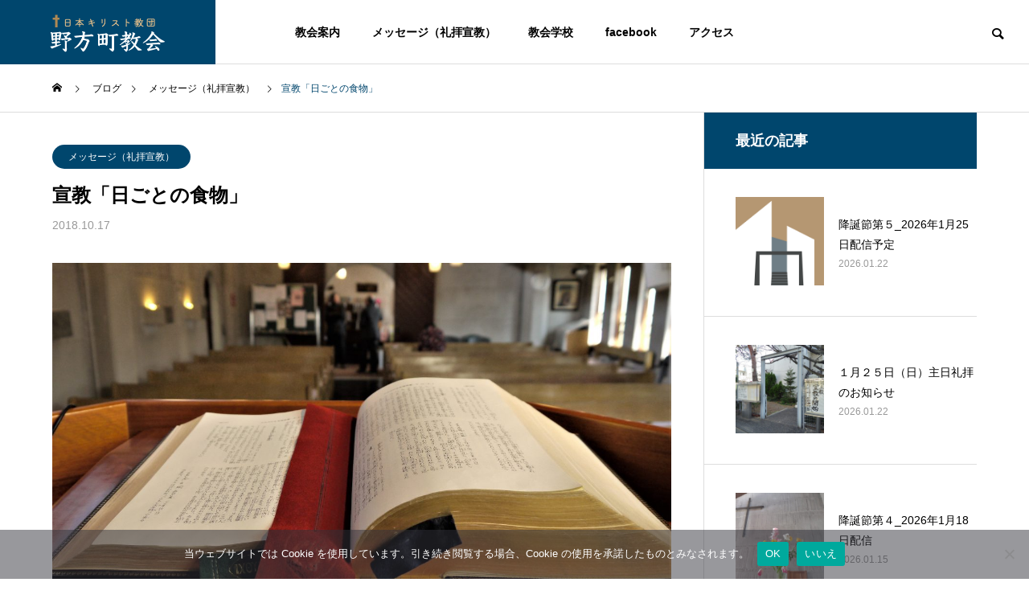

--- FILE ---
content_type: text/html; charset=UTF-8
request_url: https://nogatamachi.com/senkyohigotonoshokumotsu/
body_size: 19430
content:
<!DOCTYPE html>
<html class="pc" lang="ja">
<head prefix="og: https://ogp.me/ns# fb: https://ogp.me/ns/fb#">
<meta charset="UTF-8">
<!--[if IE]><meta http-equiv="X-UA-Compatible" content="IE=edge"><![endif]-->
<meta name="viewport" content="width=device-width">
<title>宣教「日ごとの食物」 | 日本基督教団　野方町教会</title>
<meta name="description" content="ヤコブの手紙1.16~18 (2018.10.14)現在わたしたちは「主の祈り」について一節ずつ学んでいて、今日はその第４番目、すなわちパンについての祈りに入ります。">
<link rel="pingback" href="https://nogatamachi.com/xmlrpc.php">
<meta name='robots' content='max-image-preview:large' />
<meta property="og:type" content="article">
<meta property="og:url" content="https://nogatamachi.com/senkyohigotonoshokumotsu/">
<meta property="og:title" content="宣教「日ごとの食物」 &#8211; 日本基督教団　野方町教会">
<meta property="og:description" content="ヤコブの手紙1.16~18 (2018.10.14)現在わたしたちは「主の祈り」について一節ずつ学んでいて、今日はその第４番目、すなわちパンについての祈りに入ります。">
<meta property="og:site_name" content="日本基督教団　野方町教会">
<meta property="og:image" content="https://nogatamachi.com/wp-content/uploads/2018/06/da16495a9cd642c525d8d2823919529e.jpg">
<meta property="og:image:secure_url" content="https://nogatamachi.com/wp-content/uploads/2018/06/da16495a9cd642c525d8d2823919529e.jpg"> 
<meta property="og:image:width" content="1280"> 
<meta property="og:image:height" content="764">
<link rel='dns-prefetch' href='//maxcdn.bootstrapcdn.com' />
<link rel="alternate" type="application/rss+xml" title="日本基督教団　野方町教会 &raquo; フィード" href="https://nogatamachi.com/feed/" />
<link rel="alternate" type="application/rss+xml" title="日本基督教団　野方町教会 &raquo; コメントフィード" href="https://nogatamachi.com/comments/feed/" />
<link rel="alternate" title="oEmbed (JSON)" type="application/json+oembed" href="https://nogatamachi.com/wp-json/oembed/1.0/embed?url=https%3A%2F%2Fnogatamachi.com%2Fsenkyohigotonoshokumotsu%2F" />
<link rel="alternate" title="oEmbed (XML)" type="text/xml+oembed" href="https://nogatamachi.com/wp-json/oembed/1.0/embed?url=https%3A%2F%2Fnogatamachi.com%2Fsenkyohigotonoshokumotsu%2F&#038;format=xml" />
		<!-- This site uses the Google Analytics by ExactMetrics plugin v8.11.1 - Using Analytics tracking - https://www.exactmetrics.com/ -->
		<!-- Note: ExactMetrics is not currently configured on this site. The site owner needs to authenticate with Google Analytics in the ExactMetrics settings panel. -->
					<!-- No tracking code set -->
				<!-- / Google Analytics by ExactMetrics -->
		<link rel="preconnect" href="https://fonts.googleapis.com">
<link rel="preconnect" href="https://fonts.gstatic.com" crossorigin>
<link href="https://fonts.googleapis.com/css2?family=Noto+Sans+JP:wght@400;600" rel="stylesheet">
<style id='wp-img-auto-sizes-contain-inline-css' type='text/css'>
img:is([sizes=auto i],[sizes^="auto," i]){contain-intrinsic-size:3000px 1500px}
/*# sourceURL=wp-img-auto-sizes-contain-inline-css */
</style>
<link rel='stylesheet' id='style-css' href='https://nogatamachi.com/wp-content/themes/solaris_tcd088/style.css?ver=2.14.1' type='text/css' media='all' />
<link rel='stylesheet' id='pt-cv-public-style-css' href='https://nogatamachi.com/wp-content/plugins/content-views-query-and-display-post-page/public/assets/css/cv.css?ver=4.2.1' type='text/css' media='all' />
<link rel='stylesheet' id='pt-cv-public-pro-style-css' href='https://nogatamachi.com/wp-content/plugins/pt-content-views-pro/public/assets/css/cvpro.min.css?ver=7.2.2' type='text/css' media='all' />
<link rel='stylesheet' id='wp-block-library-css' href='https://nogatamachi.com/wp-includes/css/dist/block-library/style.min.css?ver=d55b26a379c4c1cf1a0a8a97c4a324d5' type='text/css' media='all' />
<style id='classic-theme-styles-inline-css' type='text/css'>
/*! This file is auto-generated */
.wp-block-button__link{color:#fff;background-color:#32373c;border-radius:9999px;box-shadow:none;text-decoration:none;padding:calc(.667em + 2px) calc(1.333em + 2px);font-size:1.125em}.wp-block-file__button{background:#32373c;color:#fff;text-decoration:none}
/*# sourceURL=/wp-includes/css/classic-themes.min.css */
</style>
<style id='global-styles-inline-css' type='text/css'>
:root{--wp--preset--aspect-ratio--square: 1;--wp--preset--aspect-ratio--4-3: 4/3;--wp--preset--aspect-ratio--3-4: 3/4;--wp--preset--aspect-ratio--3-2: 3/2;--wp--preset--aspect-ratio--2-3: 2/3;--wp--preset--aspect-ratio--16-9: 16/9;--wp--preset--aspect-ratio--9-16: 9/16;--wp--preset--color--black: #000000;--wp--preset--color--cyan-bluish-gray: #abb8c3;--wp--preset--color--white: #ffffff;--wp--preset--color--pale-pink: #f78da7;--wp--preset--color--vivid-red: #cf2e2e;--wp--preset--color--luminous-vivid-orange: #ff6900;--wp--preset--color--luminous-vivid-amber: #fcb900;--wp--preset--color--light-green-cyan: #7bdcb5;--wp--preset--color--vivid-green-cyan: #00d084;--wp--preset--color--pale-cyan-blue: #8ed1fc;--wp--preset--color--vivid-cyan-blue: #0693e3;--wp--preset--color--vivid-purple: #9b51e0;--wp--preset--gradient--vivid-cyan-blue-to-vivid-purple: linear-gradient(135deg,rgb(6,147,227) 0%,rgb(155,81,224) 100%);--wp--preset--gradient--light-green-cyan-to-vivid-green-cyan: linear-gradient(135deg,rgb(122,220,180) 0%,rgb(0,208,130) 100%);--wp--preset--gradient--luminous-vivid-amber-to-luminous-vivid-orange: linear-gradient(135deg,rgb(252,185,0) 0%,rgb(255,105,0) 100%);--wp--preset--gradient--luminous-vivid-orange-to-vivid-red: linear-gradient(135deg,rgb(255,105,0) 0%,rgb(207,46,46) 100%);--wp--preset--gradient--very-light-gray-to-cyan-bluish-gray: linear-gradient(135deg,rgb(238,238,238) 0%,rgb(169,184,195) 100%);--wp--preset--gradient--cool-to-warm-spectrum: linear-gradient(135deg,rgb(74,234,220) 0%,rgb(151,120,209) 20%,rgb(207,42,186) 40%,rgb(238,44,130) 60%,rgb(251,105,98) 80%,rgb(254,248,76) 100%);--wp--preset--gradient--blush-light-purple: linear-gradient(135deg,rgb(255,206,236) 0%,rgb(152,150,240) 100%);--wp--preset--gradient--blush-bordeaux: linear-gradient(135deg,rgb(254,205,165) 0%,rgb(254,45,45) 50%,rgb(107,0,62) 100%);--wp--preset--gradient--luminous-dusk: linear-gradient(135deg,rgb(255,203,112) 0%,rgb(199,81,192) 50%,rgb(65,88,208) 100%);--wp--preset--gradient--pale-ocean: linear-gradient(135deg,rgb(255,245,203) 0%,rgb(182,227,212) 50%,rgb(51,167,181) 100%);--wp--preset--gradient--electric-grass: linear-gradient(135deg,rgb(202,248,128) 0%,rgb(113,206,126) 100%);--wp--preset--gradient--midnight: linear-gradient(135deg,rgb(2,3,129) 0%,rgb(40,116,252) 100%);--wp--preset--font-size--small: 13px;--wp--preset--font-size--medium: 20px;--wp--preset--font-size--large: 36px;--wp--preset--font-size--x-large: 42px;--wp--preset--spacing--20: 0.44rem;--wp--preset--spacing--30: 0.67rem;--wp--preset--spacing--40: 1rem;--wp--preset--spacing--50: 1.5rem;--wp--preset--spacing--60: 2.25rem;--wp--preset--spacing--70: 3.38rem;--wp--preset--spacing--80: 5.06rem;--wp--preset--shadow--natural: 6px 6px 9px rgba(0, 0, 0, 0.2);--wp--preset--shadow--deep: 12px 12px 50px rgba(0, 0, 0, 0.4);--wp--preset--shadow--sharp: 6px 6px 0px rgba(0, 0, 0, 0.2);--wp--preset--shadow--outlined: 6px 6px 0px -3px rgb(255, 255, 255), 6px 6px rgb(0, 0, 0);--wp--preset--shadow--crisp: 6px 6px 0px rgb(0, 0, 0);}:where(.is-layout-flex){gap: 0.5em;}:where(.is-layout-grid){gap: 0.5em;}body .is-layout-flex{display: flex;}.is-layout-flex{flex-wrap: wrap;align-items: center;}.is-layout-flex > :is(*, div){margin: 0;}body .is-layout-grid{display: grid;}.is-layout-grid > :is(*, div){margin: 0;}:where(.wp-block-columns.is-layout-flex){gap: 2em;}:where(.wp-block-columns.is-layout-grid){gap: 2em;}:where(.wp-block-post-template.is-layout-flex){gap: 1.25em;}:where(.wp-block-post-template.is-layout-grid){gap: 1.25em;}.has-black-color{color: var(--wp--preset--color--black) !important;}.has-cyan-bluish-gray-color{color: var(--wp--preset--color--cyan-bluish-gray) !important;}.has-white-color{color: var(--wp--preset--color--white) !important;}.has-pale-pink-color{color: var(--wp--preset--color--pale-pink) !important;}.has-vivid-red-color{color: var(--wp--preset--color--vivid-red) !important;}.has-luminous-vivid-orange-color{color: var(--wp--preset--color--luminous-vivid-orange) !important;}.has-luminous-vivid-amber-color{color: var(--wp--preset--color--luminous-vivid-amber) !important;}.has-light-green-cyan-color{color: var(--wp--preset--color--light-green-cyan) !important;}.has-vivid-green-cyan-color{color: var(--wp--preset--color--vivid-green-cyan) !important;}.has-pale-cyan-blue-color{color: var(--wp--preset--color--pale-cyan-blue) !important;}.has-vivid-cyan-blue-color{color: var(--wp--preset--color--vivid-cyan-blue) !important;}.has-vivid-purple-color{color: var(--wp--preset--color--vivid-purple) !important;}.has-black-background-color{background-color: var(--wp--preset--color--black) !important;}.has-cyan-bluish-gray-background-color{background-color: var(--wp--preset--color--cyan-bluish-gray) !important;}.has-white-background-color{background-color: var(--wp--preset--color--white) !important;}.has-pale-pink-background-color{background-color: var(--wp--preset--color--pale-pink) !important;}.has-vivid-red-background-color{background-color: var(--wp--preset--color--vivid-red) !important;}.has-luminous-vivid-orange-background-color{background-color: var(--wp--preset--color--luminous-vivid-orange) !important;}.has-luminous-vivid-amber-background-color{background-color: var(--wp--preset--color--luminous-vivid-amber) !important;}.has-light-green-cyan-background-color{background-color: var(--wp--preset--color--light-green-cyan) !important;}.has-vivid-green-cyan-background-color{background-color: var(--wp--preset--color--vivid-green-cyan) !important;}.has-pale-cyan-blue-background-color{background-color: var(--wp--preset--color--pale-cyan-blue) !important;}.has-vivid-cyan-blue-background-color{background-color: var(--wp--preset--color--vivid-cyan-blue) !important;}.has-vivid-purple-background-color{background-color: var(--wp--preset--color--vivid-purple) !important;}.has-black-border-color{border-color: var(--wp--preset--color--black) !important;}.has-cyan-bluish-gray-border-color{border-color: var(--wp--preset--color--cyan-bluish-gray) !important;}.has-white-border-color{border-color: var(--wp--preset--color--white) !important;}.has-pale-pink-border-color{border-color: var(--wp--preset--color--pale-pink) !important;}.has-vivid-red-border-color{border-color: var(--wp--preset--color--vivid-red) !important;}.has-luminous-vivid-orange-border-color{border-color: var(--wp--preset--color--luminous-vivid-orange) !important;}.has-luminous-vivid-amber-border-color{border-color: var(--wp--preset--color--luminous-vivid-amber) !important;}.has-light-green-cyan-border-color{border-color: var(--wp--preset--color--light-green-cyan) !important;}.has-vivid-green-cyan-border-color{border-color: var(--wp--preset--color--vivid-green-cyan) !important;}.has-pale-cyan-blue-border-color{border-color: var(--wp--preset--color--pale-cyan-blue) !important;}.has-vivid-cyan-blue-border-color{border-color: var(--wp--preset--color--vivid-cyan-blue) !important;}.has-vivid-purple-border-color{border-color: var(--wp--preset--color--vivid-purple) !important;}.has-vivid-cyan-blue-to-vivid-purple-gradient-background{background: var(--wp--preset--gradient--vivid-cyan-blue-to-vivid-purple) !important;}.has-light-green-cyan-to-vivid-green-cyan-gradient-background{background: var(--wp--preset--gradient--light-green-cyan-to-vivid-green-cyan) !important;}.has-luminous-vivid-amber-to-luminous-vivid-orange-gradient-background{background: var(--wp--preset--gradient--luminous-vivid-amber-to-luminous-vivid-orange) !important;}.has-luminous-vivid-orange-to-vivid-red-gradient-background{background: var(--wp--preset--gradient--luminous-vivid-orange-to-vivid-red) !important;}.has-very-light-gray-to-cyan-bluish-gray-gradient-background{background: var(--wp--preset--gradient--very-light-gray-to-cyan-bluish-gray) !important;}.has-cool-to-warm-spectrum-gradient-background{background: var(--wp--preset--gradient--cool-to-warm-spectrum) !important;}.has-blush-light-purple-gradient-background{background: var(--wp--preset--gradient--blush-light-purple) !important;}.has-blush-bordeaux-gradient-background{background: var(--wp--preset--gradient--blush-bordeaux) !important;}.has-luminous-dusk-gradient-background{background: var(--wp--preset--gradient--luminous-dusk) !important;}.has-pale-ocean-gradient-background{background: var(--wp--preset--gradient--pale-ocean) !important;}.has-electric-grass-gradient-background{background: var(--wp--preset--gradient--electric-grass) !important;}.has-midnight-gradient-background{background: var(--wp--preset--gradient--midnight) !important;}.has-small-font-size{font-size: var(--wp--preset--font-size--small) !important;}.has-medium-font-size{font-size: var(--wp--preset--font-size--medium) !important;}.has-large-font-size{font-size: var(--wp--preset--font-size--large) !important;}.has-x-large-font-size{font-size: var(--wp--preset--font-size--x-large) !important;}
:where(.wp-block-post-template.is-layout-flex){gap: 1.25em;}:where(.wp-block-post-template.is-layout-grid){gap: 1.25em;}
:where(.wp-block-term-template.is-layout-flex){gap: 1.25em;}:where(.wp-block-term-template.is-layout-grid){gap: 1.25em;}
:where(.wp-block-columns.is-layout-flex){gap: 2em;}:where(.wp-block-columns.is-layout-grid){gap: 2em;}
:root :where(.wp-block-pullquote){font-size: 1.5em;line-height: 1.6;}
/*# sourceURL=global-styles-inline-css */
</style>
<link rel='stylesheet' id='contact-form-7-css' href='https://nogatamachi.com/wp-content/plugins/contact-form-7/includes/css/styles.css?ver=6.1.4' type='text/css' media='all' />
<link rel='stylesheet' id='cookie-notice-front-css' href='https://nogatamachi.com/wp-content/plugins/cookie-notice/css/front.min.css?ver=2.5.11' type='text/css' media='all' />
<link rel='stylesheet' id='dashicons-css' href='https://nogatamachi.com/wp-includes/css/dashicons.min.css?ver=d55b26a379c4c1cf1a0a8a97c4a324d5' type='text/css' media='all' />
<link rel='stylesheet' id='obfx-module-pub-css-menu-icons-0-css' href='https://maxcdn.bootstrapcdn.com/font-awesome/4.7.0/css/font-awesome.min.css?ver=3.0.5' type='text/css' media='all' />
<link rel='stylesheet' id='obfx-module-pub-css-menu-icons-1-css' href='https://nogatamachi.com/wp-content/plugins/themeisle-companion/obfx_modules/menu-icons/css/public.css?ver=3.0.5' type='text/css' media='all' />
<link rel='stylesheet' id='recent-posts-widget-with-thumbnails-public-style-css' href='https://nogatamachi.com/wp-content/plugins/recent-posts-widget-with-thumbnails/public.css?ver=7.1.1' type='text/css' media='all' />
<link rel='stylesheet' id='__EPYT__style-css' href='https://nogatamachi.com/wp-content/plugins/youtube-embed-plus/styles/ytprefs.min.css?ver=14.2.4' type='text/css' media='all' />
<style id='__EPYT__style-inline-css' type='text/css'>

                .epyt-gallery-thumb {
                        width: 33.333%;
                }
                
/*# sourceURL=__EPYT__style-inline-css */
</style>
<style>:root {
  --tcd-font-type1: Arial,"Hiragino Sans","Yu Gothic Medium","Meiryo",sans-serif;
  --tcd-font-type2: "Times New Roman",Times,"Yu Mincho","游明朝","游明朝体","Hiragino Mincho Pro",serif;
  --tcd-font-type3: Palatino,"Yu Kyokasho","游教科書体","UD デジタル 教科書体 N","游明朝","游明朝体","Hiragino Mincho Pro","Meiryo",serif;
  --tcd-font-type-logo: "Noto Sans JP",sans-serif;
}</style>
<script type="text/javascript" id="jquery-core-js-extra">
/* <![CDATA[ */
var Screenr_Plus = {"ajax_url":"https://nogatamachi.com/wp-admin/admin-ajax.php","browser_warning":" Your browser does not support the video tag. I suggest you upgrade your browser."};
//# sourceURL=jquery-core-js-extra
/* ]]> */
</script>
<script type="text/javascript" src="https://nogatamachi.com/wp-includes/js/jquery/jquery.min.js?ver=3.7.1" id="jquery-core-js"></script>
<script type="text/javascript" src="https://nogatamachi.com/wp-includes/js/jquery/jquery-migrate.min.js?ver=3.4.1" id="jquery-migrate-js"></script>
<script type="text/javascript" id="cookie-notice-front-js-before">
/* <![CDATA[ */
var cnArgs = {"ajaxUrl":"https:\/\/nogatamachi.com\/wp-admin\/admin-ajax.php","nonce":"e60b291162","hideEffect":"fade","position":"bottom","onScroll":false,"onScrollOffset":100,"onClick":false,"cookieName":"cookie_notice_accepted","cookieTime":2592000,"cookieTimeRejected":2592000,"globalCookie":false,"redirection":false,"cache":false,"revokeCookies":false,"revokeCookiesOpt":"automatic"};

//# sourceURL=cookie-notice-front-js-before
/* ]]> */
</script>
<script type="text/javascript" src="https://nogatamachi.com/wp-content/plugins/cookie-notice/js/front.min.js?ver=2.5.11" id="cookie-notice-front-js"></script>
<script type="text/javascript" id="__ytprefs__-js-extra">
/* <![CDATA[ */
var _EPYT_ = {"ajaxurl":"https://nogatamachi.com/wp-admin/admin-ajax.php","security":"9c20f33a19","gallery_scrolloffset":"20","eppathtoscripts":"https://nogatamachi.com/wp-content/plugins/youtube-embed-plus/scripts/","eppath":"https://nogatamachi.com/wp-content/plugins/youtube-embed-plus/","epresponsiveselector":"[\"iframe.__youtube_prefs__\",\"iframe[src*='youtube.com']\",\"iframe[src*='youtube-nocookie.com']\",\"iframe[data-ep-src*='youtube.com']\",\"iframe[data-ep-src*='youtube-nocookie.com']\",\"iframe[data-ep-gallerysrc*='youtube.com']\"]","epdovol":"1","version":"14.2.4","evselector":"iframe.__youtube_prefs__[src], iframe[src*=\"youtube.com/embed/\"], iframe[src*=\"youtube-nocookie.com/embed/\"]","ajax_compat":"","maxres_facade":"eager","ytapi_load":"light","pause_others":"","stopMobileBuffer":"1","facade_mode":"","not_live_on_channel":""};
//# sourceURL=__ytprefs__-js-extra
/* ]]> */
</script>
<script type="text/javascript" src="https://nogatamachi.com/wp-content/plugins/youtube-embed-plus/scripts/ytprefs.min.js?ver=14.2.4" id="__ytprefs__-js"></script>
<link rel="https://api.w.org/" href="https://nogatamachi.com/wp-json/" /><link rel="alternate" title="JSON" type="application/json" href="https://nogatamachi.com/wp-json/wp/v2/posts/918" /><link rel="canonical" href="https://nogatamachi.com/senkyohigotonoshokumotsu/" />
<link rel='shortlink' href='https://nogatamachi.com/?p=918' />
<!-- Enter your scripts here --><link rel="stylesheet" href="https://nogatamachi.com/wp-content/themes/solaris_tcd088/css/design-plus.css?ver=2.14.1">

<script>
jQuery(function ($) {
	var $window = $(window);
	var $body = $('body');
  // quick tag - underline ------------------------------------------
  if ($('.q_underline').length) {
    var gradient_prefix = null;

    $('.q_underline').each(function(){
      var bbc = $(this).css('borderBottomColor');
      if (jQuery.inArray(bbc, ['transparent', 'rgba(0, 0, 0, 0)']) == -1) {
        if (gradient_prefix === null) {
          gradient_prefix = '';
          var ua = navigator.userAgent.toLowerCase();
          if (/webkit/.test(ua)) {
            gradient_prefix = '-webkit-';
          } else if (/firefox/.test(ua)) {
            gradient_prefix = '-moz-';
          } else {
            gradient_prefix = '';
          }
        }
        $(this).css('borderBottomColor', 'transparent');
        if (gradient_prefix) {
          $(this).css('backgroundImage', gradient_prefix+'linear-gradient(left, transparent 50%, '+bbc+ ' 50%)');
        } else {
          $(this).css('backgroundImage', 'linear-gradient(to right, transparent 50%, '+bbc+ ' 50%)');
        }
      }
    });

    $window.on('scroll.q_underline', function(){
      $('.q_underline:not(.is-active)').each(function(){
        var top = $(this).offset().top;
        if ($window.scrollTop() > top - window.innerHeight) {
          $(this).addClass('is-active');
        }
      });
      if (!$('.q_underline:not(.is-active)').length) {
        $window.off('scroll.q_underline');
      }
    });
  }
} );
</script>
<meta name="generator" content="Elementor 3.34.1; features: additional_custom_breakpoints; settings: css_print_method-external, google_font-enabled, font_display-auto">
			<style>
				.e-con.e-parent:nth-of-type(n+4):not(.e-lazyloaded):not(.e-no-lazyload),
				.e-con.e-parent:nth-of-type(n+4):not(.e-lazyloaded):not(.e-no-lazyload) * {
					background-image: none !important;
				}
				@media screen and (max-height: 1024px) {
					.e-con.e-parent:nth-of-type(n+3):not(.e-lazyloaded):not(.e-no-lazyload),
					.e-con.e-parent:nth-of-type(n+3):not(.e-lazyloaded):not(.e-no-lazyload) * {
						background-image: none !important;
					}
				}
				@media screen and (max-height: 640px) {
					.e-con.e-parent:nth-of-type(n+2):not(.e-lazyloaded):not(.e-no-lazyload),
					.e-con.e-parent:nth-of-type(n+2):not(.e-lazyloaded):not(.e-no-lazyload) * {
						background-image: none !important;
					}
				}
			</style>
			
<link rel="stylesheet" href="https://nogatamachi.com/wp-content/themes/solaris_tcd088/css/sns-botton.css?ver=2.14.1">
<link rel="stylesheet" media="screen and (max-width:1201px)" href="https://nogatamachi.com/wp-content/themes/solaris_tcd088/css/responsive.css?ver=2.14.1">
<link rel="stylesheet" media="screen and (max-width:1201px)" href="https://nogatamachi.com/wp-content/themes/solaris_tcd088/css/footer-bar.css?ver=2.14.1">

<script src="https://nogatamachi.com/wp-content/themes/solaris_tcd088/js/jquery.easing.1.4.js?ver=2.14.1"></script>
<script src="https://nogatamachi.com/wp-content/themes/solaris_tcd088/js/jscript.js?ver=2.14.1"></script>
<script src="https://nogatamachi.com/wp-content/themes/solaris_tcd088/js/tcd_cookie.js?ver=2.14.1"></script>
<script src="https://nogatamachi.com/wp-content/themes/solaris_tcd088/js/comment.js?ver=2.14.1"></script>
<script src="https://nogatamachi.com/wp-content/themes/solaris_tcd088/js/parallax.js?ver=2.14.1"></script>

<link rel="stylesheet" href="https://nogatamachi.com/wp-content/themes/solaris_tcd088/js/simplebar.css?ver=2.14.1">
<script src="https://nogatamachi.com/wp-content/themes/solaris_tcd088/js/simplebar.min.js?ver=2.14.1"></script>


<script src="https://nogatamachi.com/wp-content/themes/solaris_tcd088/js/header_fix.js?ver=2.14.1"></script>


<style type="text/css">
body { font-size:16px; }
.common_headline { font-size:36px !important; }
@media screen and (max-width:750px) {
  body { font-size:14px; }
  .common_headline { font-size:20px !important; }
}
body, input, textarea { font-family: var(--tcd-font-type1); }

.single_title_font { font-family: var(--tcd-font-type2) !important; }

.rich_font, .p-vertical { font-family: var(--tcd-font-type2); font-weight:600; }

.rich_font_1 { font-family: var(--tcd-font-type1); font-weight:600; }
.rich_font_2 { font-family: var(--tcd-font-type2); font-weight:600; }
.rich_font_3 { font-family: var(--tcd-font-type3); font-weight:600; }
.rich_font_logo { font-family: var(--tcd-font-type-logo); font-weight: bold !important; ;}

.square_headline .headline { font-size:24px; }
.square_headline .sub_headline { font-size:14px; }
@media screen and (max-width:750px) {
  .square_headline .headline { font-size:18px; }
  .square_headline .sub_headline { font-size:12px; }
}

.pc body.use_header_fix #header:after { background:rgba(255,255,255,1); }
.pc body.use_header_fix #header:hover:after { background:rgba(255,255,255,1); }
#header_logo a { background:rgba(0,70,109,1); }
#header_logo .logo_text { color:#ffffff !important; font-size:32px; }
#footer_logo .logo_text { font-size:32px; }
@media screen and (max-width:1201px) {
  #header_logo .logo_text { font-size:24px; }
  #footer_logo .logo_text { font-size:24px; }
}
#global_menu > ul > li > a:hover, body.single #global_menu > ul > li.current-menu-item > a, body.single #global_menu > ul > li.active > a,
  #header.active #global_menu > ul > li.current-menu-item > a, #header.active #global_menu > ul > li.active > a, body.hide_header_image #global_menu > ul > li.current-menu-item > a, body.no_index_header_content #global_menu > ul > li.current-menu-item > a
    { color:#00466d !important; }
#global_menu ul ul a { color:#ffffff; background:#00466d; }
#global_menu ul ul a:hover { color:#ffffff; background:#b59772; }
#global_menu ul ul li.menu-item-has-children > a:before { color:#ffffff; }
.mobile #header:after { background:rgba(255,255,255,1); }
.mobile #header:hover:after { background:rgba(255,255,255,1); }
.mobile body.home.no_index_header_content #header { background:rgba(255,255,255,1); }
#drawer_menu { color:#ffffff; background:#000000; }
#drawer_menu a { color:#ffffff; }
#drawer_menu a:hover { color:#b59772; }
#mobile_menu a { color:#ffffff; border-color:#444444; }
#mobile_menu li li a { background:#333333; }
#mobile_menu a:hover, #drawer_menu .close_button:hover, #mobile_menu .child_menu_button:hover { color:#ffffff; background:#444444; }
#mobile_menu .child_menu_button .icon:before, #mobile_menu .child_menu_button:hover .icon:before { color:#ffffff; }
.megamenu .headline_area div.head .headline { font-size:24px; }
.megamenu_b .service_item_list .item a:after { background:rgba(0,0,0,0.5); }
#footer_banner a { color:#ffffff !important; }
#footer_banner .title { font-size:24px; }
#footer_banner .sub_title { font-size:14px; }
@media screen and (max-width:750px) {
  #footer_banner .title { font-size:18px; }
  #footer_banner .sub_title { font-size:12px; }
}
.author_profile .avatar_area img, .animate_image img, .animate_background .image {
  width:100%; height:auto;
  -webkit-transition: transform  0.5s ease;
  transition: transform  0.5s ease;
}
.author_profile a.avatar:hover img, .animate_image:hover img, .animate_background:hover .image {
  -webkit-transform: scale(1.2);
  transform: scale(1.2);
}


a { color:#000; }

#footer_menu .footer_menu li:first-of-type a, #return_top2 a:hover:before, #bread_crumb, #bread_crumb li.last, .tcd_banner_widget .headline, .post_slider_widget .slick-arrow:hover:before,
  #post_title2 .title, #service_banner .main_title, .megamenu .headline_area div.head .headline, .news_category_list li.active a, .news_category_sort_button li.active a, .sns_button_list.color_type2 li.contact a:before,
    .tab_content_top .tab .item.active, .cb_tab_content .tab_content_bottom .title, .cb_headline .headline, .faq_list .question.active, .faq_list .question:hover, .author_profile .author_link li.contact a:before, .author_profile .author_link li.user_url a:before
      { color:#00466d; }

.square_headline, .page_navi span.current, #post_pagination p, #comment_tab li.active a, .news_category_list li.active a:before, .news_category_sort_button li.active a:before,
  .tab_content_bottom .slick-dots button:hover::before, .tab_content_bottom .slick-dots .slick-active button::before,
    .faq_list .question.active:before, .faq_list .question:hover:before, .faq_list .question:hover:after, #return_top a, .styled_post_list1_widget .widget_headline
      { background:#00466d; }

.page_navi span.current, #post_pagination p, .design_headline2 span.title, #post_title2 .title, .project_list .category, #project_title_area .category
  { border-color:#00466d; }

/*
.category_list_widget li.current-menu-item a, .category_list_widget li.current-menu-parent a { background:rgba(0,70,109,0.5); border-color:#fff; color:#fff; }
	*/
/* current の “その項目だけ” を塗る */
.category_list_widget li.current-menu-item > a{
  background: rgba(0,70,109, 0.5) !important;
  border-color:#fff;
  color:#fff !important;
  pointer-events:none;
}

/* 親は current-menu-parent でも “親リンクだけ” に限定（＝サブメニューに波及させない） */
.category_list_widget li.current-menu-parent > a{
  /* 親も塗りたいなら同じ色にする。塗りたくないなら background は書かない */
  /* background: rgba(0,70,109, 0.5); */
  border:none;
}

/* サブメニューは常に白に戻す（保険） */
.category_list_widget li.current-menu-parent .sub-menu > li > a{
  background:#fff;
  color:#000;
  border-bottom:1px solid #ddd;
  border-left:1px solid #ddd;
}
.category_list_widget li.current-menu-parent:has(li.current-menu-item) > a {
  background:#fff; color:#000; border-left: 1px solid #ddd; border-bottom:1px solid #ddd;
}
.category_list_widget li.current-menu-parent:has(li.current-menu-item)  > a {
  background:#fff; color:#000; border-left: 1px solid #ddd;
}


.category_list_widget
li.current-menu-category:not(:has(li.current-menu-item)) > a {
  background: rgba(0,70,109, 0.5) ;
  color: #fff;
  border-bottom:none;
}

.category_list_widget
li.current-menu-category:not(:has(li.current-menu-item)) > .menu-toggle::before {
color:#fff;	
}

.c-archive-header-terms :where(a.is-current), .c-archive-header-terms :where(a:hover) {
   background:#00466d; 
    border-color:#00466d; 
}
a:hover, #footer_top a:hover, #footer_social_link li a:hover:before, #footer_menu .footer_menu li:first-of-type a:hover, #next_prev_post a:hover, #bread_crumb li a:hover, #bread_crumb li.home a:hover:before,
  .single_copy_title_url_btn:hover, .tcdw_search_box_widget .search_area .search_button:hover:before, .widget_tab_post_list_button div:hover,
    #single_author_title_area .author_link li a:hover:before, .author_profile a:hover, #post_meta_bottom a:hover, .cardlink_title a:hover,
      .comment a:hover, .comment_form_wrapper a:hover, #searchform .submit_button:hover:before, .p-dropdown__title:hover:after
        { color:#b59772; }
#footer_sns.sns_button_list.color_type2 li.note a:before {
  background-image: url(https://nogatamachi.com/wp-content/themes/solaris_tcd088/img/common/note.svg);
  -webkit-mask-image:none;
  background-color: unset;
}
#author_sns.sns_button_list li.note a:hover:before { background-color:#b59772; }

.page_navi a:hover, #post_pagination a:hover, #p_readmore .button:hover, .c-pw__btn:hover, #comment_tab li a:hover, #submit_comment:hover, #cancel_comment_reply a:hover,
  #wp-calendar #prev a:hover, #wp-calendar #next a:hover, #wp-calendar td a:hover, #comment_tab li a:hover, #return_top a:hover
    { background-color:#b59772; }

.page_navi a:hover, #post_pagination a:hover, #comment_textarea textarea:focus, .c-pw__box-input:focus
  { border-color:#b59772; }

.post_content a, .custom-html-widget a { color:#000000; }
.post_content a:hover, .custom-html-widget a:hover { color:#b59772; }

.design_button.type1 a { color:#ffffff !important; background:#00466d; }
.design_button.type1 a:hover { color:#ffffff !important; background:#b59772; }
.cat_id1 { background-color:#00466d; }
.cat_id1:hover { background-color:#b59772; }
.cat_id3 { background-color:#00466d; }
.cat_id3:hover { background-color:#b59772; }
.cat_id4 { background-color:#00466d; }
.cat_id4:hover { background-color:#b59772; }
.cat_id5 { background-color:#00466d; }
.cat_id5:hover { background-color:#b59772; }
.cat_id6 { background-color:#00466d; }
.cat_id6:hover { background-color:#b59772; }
.cat_id7 { background-color:#00466d; }
.cat_id7:hover { background-color:#b59772; }
.cat_id9 { background-color:#00466d; }
.cat_id9:hover { background-color:#b59772; }
.cat_id11 { background-color:#00466d; }
.cat_id11:hover { background-color:#b59772; }
.cat_id32 { background-color:#00466d; }
.cat_id32:hover { background-color:#b59772; }
.cat_id157 { background-color:#00466d; }
.cat_id157:hover { background-color:#b59772; }
.styled_h2 {
  font-size:26px !important; text-align:left; color:#ffffff; background:#000000;  border-top:0px solid #dddddd;
  border-bottom:0px solid #dddddd;
  border-left:0px solid #dddddd;
  border-right:0px solid #dddddd;
  padding:15px 15px 15px 15px !important;
  margin:0px 0px 30px !important;
}
.styled_h3 {
  font-size:22px !important; text-align:left; color:#000000;   border-top:0px solid #dddddd;
  border-bottom:0px solid #dddddd;
  border-left:2px solid #000000;
  border-right:0px solid #dddddd;
  padding:6px 0px 6px 16px !important;
  margin:0px 0px 30px !important;
}
.styled_h4 {
  font-size:18px !important; text-align:left; color:#000000;   border-top:0px solid #dddddd;
  border-bottom:1px solid #dddddd;
  border-left:0px solid #dddddd;
  border-right:0px solid #dddddd;
  padding:3px 0px 3px 20px !important;
  margin:0px 0px 30px !important;
}
.styled_h5 {
  font-size:14px !important; text-align:left; color:#000000;   border-top:0px solid #dddddd;
  border-bottom:1px solid #dddddd;
  border-left:0px solid #dddddd;
  border-right:0px solid #dddddd;
  padding:3px 0px 3px 24px !important;
  margin:0px 0px 30px !important;
}
.q_custom_button1 {
  color:#ffffff !important;
  border-color:rgba(83,83,83,1);
}
.q_custom_button1.animation_type1 { background:#535353; }
.q_custom_button1:hover, .q_custom_button1:focus {
  color:#ffffff !important;
  border-color:rgba(125,125,125,1);
}
.q_custom_button1.animation_type1:hover { background:#7d7d7d; }
.q_custom_button1:before { background:#7d7d7d; }
.q_custom_button2 {
  color:#ffffff !important;
  border-color:rgba(83,83,83,1);
}
.q_custom_button2.animation_type1 { background:#535353; }
.q_custom_button2:hover, .q_custom_button2:focus {
  color:#ffffff !important;
  border-color:rgba(125,125,125,1);
}
.q_custom_button2.animation_type1:hover { background:#7d7d7d; }
.q_custom_button2:before { background:#7d7d7d; }
.speech_balloon_left1 .speach_balloon_text { background-color: #ffdfdf; border-color: #ffdfdf; color: #000000 }
.speech_balloon_left1 .speach_balloon_text::before { border-right-color: #ffdfdf }
.speech_balloon_left1 .speach_balloon_text::after { border-right-color: #ffdfdf }
.speech_balloon_left2 .speach_balloon_text { background-color: #ffffff; border-color: #ff5353; color: #000000 }
.speech_balloon_left2 .speach_balloon_text::before { border-right-color: #ff5353 }
.speech_balloon_left2 .speach_balloon_text::after { border-right-color: #ffffff }
.speech_balloon_right1 .speach_balloon_text { background-color: #ccf4ff; border-color: #ccf4ff; color: #000000 }
.speech_balloon_right1 .speach_balloon_text::before { border-left-color: #ccf4ff }
.speech_balloon_right1 .speach_balloon_text::after { border-left-color: #ccf4ff }
.speech_balloon_right2 .speach_balloon_text { background-color: #ffffff; border-color: #0789b5; color: #000000 }
.speech_balloon_right2 .speach_balloon_text::before { border-left-color: #0789b5 }
.speech_balloon_right2 .speach_balloon_text::after { border-left-color: #ffffff }
.qt_google_map .pb_googlemap_custom-overlay-inner { background:#00466d; color:#ffffff; }
.qt_google_map .pb_googlemap_custom-overlay-inner::after { border-color:#00466d transparent transparent transparent; }
</style>

<style id="current-page-style" type="text/css">
#post_title .title { font-size:24px; }
#related_post .design_headline2 .title { font-size:14px; }
@media screen and (max-width:750px) {
  #post_title .title { font-size:18px; }
  #related_post .design_headline2 .title { font-size:13px; }
}
</style>

<script type="text/javascript">
jQuery(document).ready(function($){

  if( $('.megamenu_a .slider').length ){
    $('.megamenu_a .slider').slick({
      infinite: true,
      dots: false,
      arrows: false,
      slidesToShow: 3,
      slidesToScroll: 1,
      swipeToSlide: true,
      touchThreshold: 20,
      adaptiveHeight: false,
      pauseOnHover: true,
      autoplay: true,
      fade: false,
      easing: 'easeOutExpo',
      speed: 700,
      autoplaySpeed: 5000
    });
    $('.megamenu_a .prev_item').on('click', function() {
      $(this).closest('.megamenu_a').find('.slider').slick('slickPrev');
    });
    $('.megamenu_a .next_item').on('click', function() {
      $(this).closest('.megamenu_a').find('.slider').slick('slickNext');
    });
  };

  if( $('.megamenu_b .service_list_area').length ){
    $(".megamenu_b .service_item_list .item").hover(function(){
      $(this).siblings().removeClass('active');
      $(this).addClass('active');
      service_id = $(this).data('service-id');
      $(this).closest('.service_list_area').find('.service_image_list .image').removeClass('active');
      $('#' + service_id).addClass('active');
    }, function(){
      $(this).removeClass('active');
    });
  };

});
</script>

<link rel="icon" href="https://nogatamachi.com/wp-content/uploads/2017/11/cropped-nogatamachi_favicon-32x32.png" sizes="32x32" />
<link rel="icon" href="https://nogatamachi.com/wp-content/uploads/2017/11/cropped-nogatamachi_favicon-192x192.png" sizes="192x192" />
<link rel="apple-touch-icon" href="https://nogatamachi.com/wp-content/uploads/2017/11/cropped-nogatamachi_favicon-180x180.png" />
<meta name="msapplication-TileImage" content="https://nogatamachi.com/wp-content/uploads/2017/11/cropped-nogatamachi_favicon-270x270.png" />
</head>
<body id="body" class="wp-singular post-template-default single single-post postid-918 single-format-standard wp-embed-responsive wp-theme-solaris_tcd088 cookies-not-set use_header_fix use_mobile_header_fix elementor-default elementor-kit-1773">



 
 <header id="header">
    <div id="header_logo">
   <p class="logo">
 <a href="https://nogatamachi.com/" title="日本基督教団　野方町教会">
    <img class="logo_image" src="https://nogatamachi.com/wp-content/uploads/2025/08/nogatamachi_logo.png?1769338955" alt="日本基督教団　野方町教会" title="日本基督教団　野方町教会" width="148" height="49" />
     </a>
</p>

  </div>
    <div id="header_search">
   <div id="header_search_button"></div>
   <form role="search" method="get" id="header_searchform" action="https://nogatamachi.com">
    <div class="input_area"><input type="text" value="" id="header_search_input" name="s" autocomplete="off"></div>
    <div class="button"><label for="header_search_button"></label><input type="submit" id="header_search_button" value=""></div>
   </form>
  </div>
      <a id="global_menu_button" href="#"><span></span><span></span><span></span></a>
  <nav id="global_menu">
   <ul id="menu-%e9%87%8e%e6%96%b9%e7%94%ba%e6%95%99%e4%bc%9a" class="menu"><li id="menu-item-363" class="menu-item menu-item-type-post_type menu-item-object-page menu-item-has-children menu-item-363"><a href="https://nogatamachi.com/historypastor/"><span class="cat-name">教会案内</span></a>
<ul class="sub-menu">
	<li id="menu-item-364" class="menu-item menu-item-type-post_type menu-item-object-page menu-item-364"><a href="https://nogatamachi.com/historypastor/meetings/"><span class="cat-name">礼拝・諸集会</span></a></li>
	<li id="menu-item-386" class="menu-item menu-item-type-taxonomy menu-item-object-category menu-item-386"><a href="https://nogatamachi.com/category/historypastor/witness/"><span class="cat-name">あかしびと</span></a></li>
</ul>
</li>
<li id="menu-item-375" class="menu-item menu-item-type-taxonomy menu-item-object-category current-post-ancestor current-menu-parent current-post-parent menu-item-has-children menu-item-375"><a href="https://nogatamachi.com/category/message/"><span class="cat-name">メッセージ（礼拝宣教）</span></a>
<ul class="sub-menu">
	<li id="menu-item-365" class="menu-item menu-item-type-post_type menu-item-object-page menu-item-365"><a href="https://nogatamachi.com/historypastor/events/"><span class="cat-name">行事案内</span></a></li>
	<li id="menu-item-1431" class="menu-item menu-item-type-taxonomy menu-item-object-category menu-item-1431"><a href="https://nogatamachi.com/category/message/reihai-live/"><span class="cat-name">礼拝ライブ</span></a></li>
</ul>
</li>
<li id="menu-item-361" class="menu-item menu-item-type-post_type menu-item-object-page menu-item-has-children menu-item-361"><a href="https://nogatamachi.com/church-school/"><span class="cat-name">教会学校</span></a>
<ul class="sub-menu">
	<li id="menu-item-376" class="menu-item menu-item-type-taxonomy menu-item-object-category menu-item-376"><a href="https://nogatamachi.com/category/church-school/cs_events/"><span class="cat-name">CSのお知らせ・行事案内</span></a></li>
	<li id="menu-item-430" class="menu-item menu-item-type-custom menu-item-object-custom menu-item-430"><a target="_blank" href="https://twitter.com/nogatamachi_cs"><span class="cat-name">CStwitter</span></a></li>
	<li id="menu-item-367" class="menu-item menu-item-type-taxonomy menu-item-object-category menu-item-367"><a href="https://nogatamachi.com/category/church-school/cs_blog/"><span class="cat-name">CSブログ</span></a></li>
</ul>
</li>
<li id="menu-item-413" class="menu-item menu-item-type-custom menu-item-object-custom menu-item-413"><a target="_blank" href="https://www.facebook.com/nogatamachi.ch/"><span class="cat-name">facebook</span></a></li>
<li id="menu-item-8767" class="menu-item menu-item-type-custom menu-item-object-custom menu-item-home menu-item-8767"><a href="https://nogatamachi.com/#cb_content_5"><span class="cat-name">アクセス</span></a></li>
</ul>  </nav>
     </header>

 
<div id="container" >

 
<div id="bread_crumb">
 <ul class="clearfix" itemscope itemtype="https://schema.org/BreadcrumbList">
  <li itemprop="itemListElement" itemscope itemtype="https://schema.org/ListItem" class="home"><a itemprop="item" href="https://nogatamachi.com/"><span itemprop="name">ホーム</span></a><meta itemprop="position" content="1"></li>
 <li itemprop="itemListElement" itemscope itemtype="https://schema.org/ListItem"><a itemprop="item" href="https://nogatamachi.com/blog/"><span itemprop="name">ブログ</span></a><meta itemprop="position" content="2"></li>
  <li class="category" itemprop="itemListElement" itemscope itemtype="https://schema.org/ListItem">
    <a itemprop="item" href="https://nogatamachi.com/category/message/"><span itemprop="name">メッセージ（礼拝宣教）</span></a>
    <meta itemprop="position" content="3">
 </li>
  <li class="last" itemprop="itemListElement" itemscope itemtype="https://schema.org/ListItem"><span itemprop="name">宣教「日ごとの食物」</span><meta itemprop="position" content="4"></li>
  </ul>
</div>

<div id="main_contents" class="">

 <div id="main_col">

 
  <article id="article">

   
   <div id="post_title">
        <a class="category cat_id3" href="https://nogatamachi.com/category/message/">メッセージ（礼拝宣教）</a>
        <h1 class="title rich_font entry-title single_title_font">宣教「日ごとの食物」</h1>
    <ul class="meta_top clearfix">
          <li class="date"><time class="entry-date published" datetime="2018-10-19T07:58:46+09:00">2018.10.17</time></li>
              </ul>
   </div>

      <div id="post_image_wrap">
    <div id="post_image" style="background:url(https://nogatamachi.com/wp-content/uploads/2018/06/da16495a9cd642c525d8d2823919529e.jpg) no-repeat center center; background-size:cover;"></div>
   </div>
   
   
   
   
   
      <div class="post_content clearfix">
    <p>ヤコブの手紙1.16~18 (2018.10.14)</p>
<p>現在わたしたちは「主の祈り」について<span>一</span>節ずつ学んでいて、今日はその第４番目、すなわちパンについての祈りに入ります。全部で<span>6</span>つある祈りは大きく<span>2</span>つに分けられることは前にもお話ししました。最初の<span>3</span>つは、神についての祈りでした。御名が崇められますように、御国が来ますように、御心が天と同じように地でも行われますようにとの<span>3</span>つです。そして今日から始まる後半は、地上的なこと、わたしたち人間についての祈りとなります。このような構成は旧約、モーセの十戒と同じです。前半は神のみを神とするといった戒めがあり、それに続き後半部分では安息日遵守や父母を敬うといった掟が続くようにです。</p>
<p>「我らの日用の糧を、きょうもあたえたまえ」。これが後半の最初に来る祈りです。これまで目を、そして心を高く上げ、御名、御国、御心といった神のことを祈ってきたのですが、後半の最初はこのように一挙にきわめて地上的な、またきわめて日常的な食べ物についての祈りが来ます。その後に罪について、あるいは誘惑や悪からの救いが続きますが、本来ならこれら５番目、６番目の祈りの方が優先するのではないでしょうか。罪の赦しや悪からの救いこそ、きわめて教会的、信仰的なテーマだからです。この順序はイエスの荒れ野の<span>40</span>日にわたる試練についても言えることです。そこで最初に問いかけられたのは、やはりパンの問題でした。石がパンになるように命じたらどうだ。その後に続く誘惑は、神を試みてはならない、また神だけを礼拝するというものでした。そうした罪の赦しや礼拝の基本的なことがあるにもかかわらず、それらの前に、まず食べ物についての祈りが来ていること、わたしたちはまずこの順序に注目してよいと思います。</p>
<p>何を食べようか、何を飲もうか、また何を着ようかといったことに代表される日々の生活のことに思い悩んでいるわたしたちに向かって、これらのものが皆あなたがたに必要なことを神はご存じであると言われました。イエスは病人をいやし、嵐も静められました。人間のさまざまな困窮に手を差し伸べてくださいました。<span>5</span>千人にパンを与えた奇跡に見られるように、飢えた者には食べ物を、渇いた者には水を与えられたのです。食べ物はわたしたち人間にとって思い煩いの最たるものですが、それゆえにまたイエスにとっても重要な関心事でもありました。</p>
<p>「我らの日用の糧を、きょうもあたえたまえ」。これは文語訳聖書の言葉です。ただ日用の糧というのは今日ではあまり使われないように思います（日用品といった言葉くらいか）。パソコンで「にちよう」と打つと、最初に出てくるのは日曜日の「日曜」という言葉でした。またこの糧という言葉、なかなかうまい訳であり上品だと思いますが、どこか抽象的な感じもいたします。ギリシア語では「アルトス」という言葉で、パン、英語の「ブレッド」にあたります。つまりわたしたちの生活感覚で言えば、パンかあるいはご飯です。</p>
<p>この「日用」と訳される原語は、マタイとルカの「主の祈り」の<span>2</span>回しか出てこない珍しい言葉で、それゆえこれまで研究者がいろいろ論議してきました。「日用の糧」、現在のわたしたち新共同訳聖書では「必要な糧」としています。その前の口語訳では「日ごとの食物」で、わたしはこれを今日の宣教題に採用しました。それぞれ味わい深い訳だと思いますが、口語訳聖書の「日ごと」が原意に一番近いようにわたしは思います。明日の食物ではなく、<span>1</span>週間後の食物でもなく、日ごとの食物を求める祈りです。別の言い方をすれば、来る日の食物ということです。朝に「主の祈り」を唱えるならば今日この一日の食べ物のことであり、夕べに祈るならば明日の食べ物ということです。今日、わたしたちの社会は冷蔵庫に<span>3</span>日分、あるいは<span>1</span>週間分の食べ物を保存できるようになっていますが、そうだからといって「主の祈り」を<span>3</span>日や<span>1</span>週間に一度行えばよいというものではありません。</p>
<p>イエスのたとえ話に「愚かな金持ち」があります。自分のために大きな倉を建て、そこに一生食べていけるだけの物を蓄えました。ところが彼はそれらを味わうことなく、その夜死んでしまいました（ルカ<span>12</span>章）。「我らの日用の糧を、きょうもあたえたまえ」。この糧はもちろん直接にはパンのことを言いますが、しかし必ずしも食べ物、パンだけを指しているのでもありません。それを味わうには命が必要です。健康も欠くことができません。孤食ではなく、一緒に食べる人との交わりがあればもっと豊かになるでしょう。糧とは衣食住といった人間が生きていくための基本的な必要物を含んでいるのです。今日の聖書でヤコブが言いました。「良い贈り物、完全な賜物はみな、上から、光の源である御父から来るのです」。「良い贈り物」「完全な賜物」、これらはどちらも同じで、神から、上から与えられる恵みです。人間には貪欲さがあるため、いつも不足感に覆われて貧しく、思い煩うことの多い日々ですが、たとえ多くのものではなくとも、日々与えられているものを恵みとして感謝して受け、それを味わうことのできる命、健康を感謝し、またそのために祈ることが大切なのではないでしょうか。</p>
<p>「我らの日用の糧を、きょうもあたえたまえ」。ここには「我ら」という言葉が使われています。「わたしの」というのではなく、「わたしたちの」ということです。先程の「愚かな金持ち」は、「わたしの」「自分だけの」という世界、自分だけの持ち物という意識で生きていました。それゆえに金持ちではありましたが、愚かでもありました。イエスがなぜ「わたし」ではなく、「我ら」という言葉を用いられたのだろうか。またその「我ら」という範囲は、どのような広さを持っているのでしょうか。現在アメリカ大統領のトランプさんは、「アメリカ・ファースト」と言って、いろいろ世界を騒がせています。通常、「わたしたち」と言う場合、それは自分の一番身近な家族を思い浮かべるかもしれません。「我らの日用の糧」とは、自分の家族の必要物ということです。けれども自分の家族さえよければというものでもありません。さらに広げれば、自分の属する団体・企業とか地域も、この我らに含まれるでしょう。自分の教会、自分の国、それはもっともっと広がっていき、またどこまで広げていくかが、この祈りを唱えるときのわたしたちの課題ともなります。被災地のことを思い、世界の貧しい困難な地域を覚えて、何らかの手を差し伸べることも、この「我らの日用の糧を、きょうもあたえたまえ」との祈りが指し示しているのではないでしょうか。</p>
<p>神は天の窓を開いて、祝福を限りなくわたしたちに注いでくださいます（マラキ<span>3.10</span>）。それが良い贈り物、完全な賜物です。わたしたちは日ごとにそのような恵みを受けているのですから、それゆえに日ごとに祈りをささげていくのです。「我らの日用の糧を、きょうもあたえたまえ」。受けることにおいて豊かであるのは、同時に分かち合うことにおいても豊かとなるよう、この祈りはわたしたちをそこへと導いていくのです。</p>
   </div>

   
   
      <div id="next_prev_post">
    <div class="item prev_post clearfix">
 <a class="animate_background" href="https://nogatamachi.com/senkyokirisutonishitagau/">
  <div class="image_wrap">
   <div class="image" style="background:url(https://nogatamachi.com/wp-content/uploads/2018/06/da16495a9cd642c525d8d2823919529e.jpg) no-repeat center center; background-size:cover;"></div>
  </div>
  <div class="title_area">
   <p class="title"><span>宣教「キリストに従う」</span></p>
   <p class="nav">前の記事</p>
  </div>
 </a>
</div>
<div class="item next_post clearfix">
 <a class="animate_background" href="https://nogatamachi.com/10%e6%9c%8821%e6%97%a5%ef%bc%88%e6%97%a5%ef%bc%89%e6%b7%b1%e4%ba%95%e5%85%88%e7%94%9f%e5%ae%a3%e6%95%99%e3%83%bb%e8%ac%9b%e6%bc%94%e4%bc%9a/">
  <div class="image_wrap">
   <div class="image" style="background:url(https://nogatamachi.com/wp-content/uploads/2018/10/fukaisensei.jpg) no-repeat center center; background-size:cover;"></div>
  </div>
  <div class="title_area">
   <p class="title"><span>10月21日（日）深井先生宣教・講演会</span></p>
   <p class="nav">次の記事</p>
  </div>
 </a>
</div>
   </div>

  </article><!-- END #article -->

   
   
   
  
    <div id="related_post">
   <h2 class="design_headline2 rich_font"><span class="title">関連記事</span></h2>
   <div class="post_list">
        <article class="item">
     <a class="animate_background" href="https://nogatamachi.com/20190324senkyo/">
      <div class="image_wrap">
       <div class="image" style="background:url(https://nogatamachi.com/wp-content/uploads/2019/01/da16495a9cd642c525d8d2823919529e.jpg) no-repeat center center; background-size:cover;"></div>
      </div>
      <h3 class="title"><span>宣教「あなたはメシア」</span></h3>
     </a>
    </article>
        <article class="item">
     <a class="animate_background" href="https://nogatamachi.com/20220213-senkyo/">
      <div class="image_wrap">
       <div class="image" style="background:url(https://nogatamachi.com/wp-content/uploads/2022/02/cfa05d380d29498fc076b19ae6854de1.jpg) no-repeat center center; background-size:cover;"></div>
      </div>
      <h3 class="title"><span>宣教　「従順を学ばれた主イエス」</span></h3>
     </a>
    </article>
        <article class="item">
     <a class="animate_background" href="https://nogatamachi.com/senkyokaminokazoku/">
      <div class="image_wrap">
       <div class="image" style="background:url(https://nogatamachi.com/wp-content/uploads/2018/06/da16495a9cd642c525d8d2823919529e.jpg) no-repeat center center; background-size:cover;"></div>
      </div>
      <h3 class="title"><span>宣教「神の家族」</span></h3>
     </a>
    </article>
        <article class="item">
     <a class="animate_background" href="https://nogatamachi.com/20190210senkyo/">
      <div class="image_wrap">
       <div class="image" style="background:url(https://nogatamachi.com/wp-content/uploads/2019/01/da16495a9cd642c525d8d2823919529e.jpg) no-repeat center center; background-size:cover;"></div>
      </div>
      <h3 class="title"><span>宣教「安息日の主」</span></h3>
     </a>
    </article>
        <article class="item">
     <a class="animate_background" href="https://nogatamachi.com/20190818senkyo/">
      <div class="image_wrap">
       <div class="image" style="background:url(https://nogatamachi.com/wp-content/uploads/2019/08/68943886_1397887250375822_2560621525774368768_n.jpg) no-repeat center center; background-size:cover;"></div>
      </div>
      <h3 class="title"><span>宣教「思い悩まないで」</span></h3>
     </a>
    </article>
        <article class="item">
     <a class="animate_background" href="https://nogatamachi.com/20200621_senkyo/">
      <div class="image_wrap">
       <div class="image" style="background:url(https://nogatamachi.com/wp-content/uploads/2020/06/45f04066bbd66a9bb213b6ac216e0c5e.jpg) no-repeat center center; background-size:cover;"></div>
      </div>
      <h3 class="title"><span>宣教　「信仰による義」</span></h3>
     </a>
    </article>
       </div><!-- END .post_list -->
  </div><!-- END #related_post -->
  
  
 </div><!-- END #main_col -->

 <div id="side_col">
 <div class="widget_content clearfix styled_post_list1_widget" id="styled_post_list1_widget-2">
<div class="widget_headline"><span>最近の記事</span></div><ol class="styled_post_list1">
 <li>
  <a class="animate_background " href="https://nogatamachi.com/nativity5-2026-01-25-live/" style="background:none;">
      <div class="image_wrap">
    <div class="image" style="background:url(https://nogatamachi.com/wp-content/uploads/2017/11/cropped-nogatamachi_favicon.png) no-repeat center center; background-size:cover;"></div>
   </div>
      <div class="title_area">
    <div class="title_area_inner">
     <p class="title"><span>降誕節第５_2026年1月25日配信予定</span></p>
     <p class="date"><time class="entry-date updated" datetime="2026-01-24T10:20:18+09:00">2026.01.22</time></p>    </div>
   </div>
  </a>
 </li>
  <li>
  <a class="animate_background " href="https://nogatamachi.com/nativity5-2026-01-25-info/" style="background:none;">
      <div class="image_wrap">
    <div class="image" style="background:url(https://nogatamachi.com/wp-content/uploads/2026/01/f2b86486972e5e7c2851b25224cc8605-500x500.jpg) no-repeat center center; background-size:cover;"></div>
   </div>
      <div class="title_area">
    <div class="title_area_inner">
     <p class="title"><span>１月２５日（日）主日礼拝のお知らせ</span></p>
     <p class="date"><time class="entry-date updated" datetime="2026-01-24T10:22:12+09:00">2026.01.22</time></p>    </div>
   </div>
  </a>
 </li>
  <li>
  <a class="animate_background " href="https://nogatamachi.com/nativity4-2026-01-18-live/" style="background:none;">
      <div class="image_wrap">
    <div class="image" style="background:url(https://nogatamachi.com/wp-content/uploads/2026/01/b2d0a8e7ea9d21b9fc3cb85f5a1583e0-500x500.jpg) no-repeat center center; background-size:cover;"></div>
   </div>
      <div class="title_area">
    <div class="title_area_inner">
     <p class="title"><span>降誕節第４_2026年1月18日配信</span></p>
     <p class="date"><time class="entry-date updated" datetime="2026-01-24T09:59:59+09:00">2026.01.15</time></p>    </div>
   </div>
  </a>
 </li>
  <li>
  <a class="animate_background " href="https://nogatamachi.com/nativity4-2026-01-18-info/" style="background:none;">
      <div class="image_wrap">
    <div class="image" style="background:url(https://nogatamachi.com/wp-content/uploads/2026/01/5c37d379d81237f7612769a57ffd5779-500x500.jpg) no-repeat center center; background-size:cover;"></div>
   </div>
      <div class="title_area">
    <div class="title_area_inner">
     <p class="title"><span>１月１８日（日）主日礼拝のお知らせ</span></p>
     <p class="date"><time class="entry-date updated" datetime="2026-01-17T21:37:17+09:00">2026.01.15</time></p>    </div>
   </div>
  </a>
 </li>
  <li>
  <a class="animate_background " href="https://nogatamachi.com/nativity3-2026-01-11-live/" style="background:none;">
      <div class="image_wrap">
    <div class="image" style="background:url(https://nogatamachi.com/wp-content/uploads/2026/01/322ea49370c81053ae4dd5a7b42d969d-500x500.jpg) no-repeat center center; background-size:cover;"></div>
   </div>
      <div class="title_area">
    <div class="title_area_inner">
     <p class="title"><span>降誕節第３_2026年1月11日配信</span></p>
     <p class="date"><time class="entry-date updated" datetime="2026-01-17T11:02:14+09:00">2026.01.8</time></p>    </div>
   </div>
  </a>
 </li>
 </ol>
</div>
</div>

</div><!-- END #main_contents -->

 <footer id="footer">

  
  <div id="return_top2">
   <a href="#body"><span>TOP</span></a>
  </div>

    <div id="footer_top">
      <div id="footer_logo">
    
<p class="logo">
 <a href="https://nogatamachi.com/" title="日本基督教団　野方町教会">
    <img class="logo_image" src="https://nogatamachi.com/wp-content/uploads/2017/11/55ab3d105445338c8befd4ce3bcf2459.png?1769338956" alt="日本基督教団　野方町教会" title="日本基督教団　野方町教会" width="250" height="50" />
     </a>
</p>

   </div>
         <ul id="footer_sns" class="sns_button_list clearfix color_type2">
        <li class="insta"><a href="https://www.instagram.com/nogatamachi_cs/" rel="nofollow noopener" target="_blank" title="Instagram"><span>Instagram</span></a></li>        <li class="twitter"><a href="https://x.com/nogatamachi_ch" rel="nofollow noopener" target="_blank" title="X"><span>X</span></a></li>    <li class="facebook"><a href="https://www.facebook.com/nogatamachi.ch/" rel="nofollow noopener" target="_blank" title="Facebook"><span>Facebook</span></a></li>        <li class="youtube"><a href="https://www.youtube.com/channel/UCl6skADcLaWzWmXzqwiE64Q" rel="nofollow noopener" target="_blank" title="Youtube"><span>Youtube</span></a></li>            <li class="rss"><a href="https://nogatamachi.com/feed/" rel="nofollow noopener" target="_blank" title="RSS"><span>RSS</span></a></li>   </ul>
     </div><!-- END #footer_top -->
  
  
    <div id="footer_banner">
     </div><!-- END #footer_banner -->
  
  
  
    <p id="copyright">Copyright © 2021</p>

 </footer>
</div><!-- #container -->

 <div id="return_top">
  <a href="#body"><span>TOP</span></a>
 </div>

 
<div id="drawer_menu">
 <nav>
   <ul id="mobile_menu" class="menu"><li class="menu-item menu-item-type-post_type menu-item-object-page menu-item-has-children menu-item-363"><a href="https://nogatamachi.com/historypastor/"><span class="cat-name">教会案内</span></a>
<ul class="sub-menu">
	<li class="menu-item menu-item-type-post_type menu-item-object-page menu-item-364"><a href="https://nogatamachi.com/historypastor/meetings/"><span class="cat-name">礼拝・諸集会</span></a></li>
	<li class="menu-item menu-item-type-taxonomy menu-item-object-category menu-item-386"><a href="https://nogatamachi.com/category/historypastor/witness/"><span class="cat-name">あかしびと</span></a></li>
</ul>
</li>
<li class="menu-item menu-item-type-taxonomy menu-item-object-category current-post-ancestor current-menu-parent current-post-parent menu-item-has-children menu-item-375"><a href="https://nogatamachi.com/category/message/"><span class="cat-name">メッセージ（礼拝宣教）</span></a>
<ul class="sub-menu">
	<li class="menu-item menu-item-type-post_type menu-item-object-page menu-item-365"><a href="https://nogatamachi.com/historypastor/events/"><span class="cat-name">行事案内</span></a></li>
	<li class="menu-item menu-item-type-taxonomy menu-item-object-category menu-item-1431"><a href="https://nogatamachi.com/category/message/reihai-live/"><span class="cat-name">礼拝ライブ</span></a></li>
</ul>
</li>
<li class="menu-item menu-item-type-post_type menu-item-object-page menu-item-has-children menu-item-361"><a href="https://nogatamachi.com/church-school/"><span class="cat-name">教会学校</span></a>
<ul class="sub-menu">
	<li class="menu-item menu-item-type-taxonomy menu-item-object-category menu-item-376"><a href="https://nogatamachi.com/category/church-school/cs_events/"><span class="cat-name">CSのお知らせ・行事案内</span></a></li>
	<li class="menu-item menu-item-type-custom menu-item-object-custom menu-item-430"><a target="_blank" href="https://twitter.com/nogatamachi_cs"><span class="cat-name">CStwitter</span></a></li>
	<li class="menu-item menu-item-type-taxonomy menu-item-object-category menu-item-367"><a href="https://nogatamachi.com/category/church-school/cs_blog/"><span class="cat-name">CSブログ</span></a></li>
</ul>
</li>
<li class="menu-item menu-item-type-custom menu-item-object-custom menu-item-413"><a target="_blank" href="https://www.facebook.com/nogatamachi.ch/"><span class="cat-name">facebook</span></a></li>
<li class="menu-item menu-item-type-custom menu-item-object-custom menu-item-home menu-item-8767"><a href="https://nogatamachi.com/#cb_content_5"><span class="cat-name">アクセス</span></a></li>
</ul> </nav>
  <div id="footer_search">
  <form role="search" method="get" id="footer_searchform" action="https://nogatamachi.com">
   <div class="input_area"><input type="text" value="" id="footer_search_input" name="s" autocomplete="off"></div>
   <div class="button"><label for="footer_search_button"></label><input type="submit" id="footer_search_button" value=""></div>
  </form>
 </div>
  <div id="mobile_banner">
   </div><!-- END #footer_mobile_banner -->
</div>

<script>


jQuery(document).ready(function($){

  
  $("#page_header .bg_image").addClass('animate');
  $("#page_header .animate_item").each(function(i){
    $(this).delay(i *700).queue(function(next) {
      $(this).addClass('animate');
      next();
    });
  });

  if( $('#page_header .animation_type2').length ){
    setTimeout(function(){
      $("#page_header .animation_type2 span").each(function(i){
        $(this).delay(i * 50).queue(function(next) {
          $(this).addClass('animate');
          next();
        });
      });
    }, 500);
  };

  $(window).on('scroll', function(i) {
    var scTop = $(this).scrollTop();
    var scBottom = scTop + $(this).height();
    $('.inview').each( function(i) {
      var thisPos = $(this).offset().top + 100;
      if ( thisPos < scBottom ) {
        $(this).addClass('animate');
      }
    });
  });

});

jQuery(window).on('load', function(i) {
  var scTop = jQuery(this).scrollTop();
  var scBottom = scTop + jQuery(this).height();
  jQuery('.inview').each( function(i) {
    var thisPos = jQuery(this).offset().top + 100;
    if ( thisPos < scBottom ) {
      jQuery(this).addClass('animate');
    }
  });
});

</script>


<script type="speculationrules">
{"prefetch":[{"source":"document","where":{"and":[{"href_matches":"/*"},{"not":{"href_matches":["/wp-*.php","/wp-admin/*","/wp-content/uploads/*","/wp-content/*","/wp-content/plugins/*","/wp-content/themes/solaris_tcd088/*","/*\\?(.+)"]}},{"not":{"selector_matches":"a[rel~=\"nofollow\"]"}},{"not":{"selector_matches":".no-prefetch, .no-prefetch a"}}]},"eagerness":"conservative"}]}
</script>
<!-- Enter your scripts here -->			<script>
				const lazyloadRunObserver = () => {
					const lazyloadBackgrounds = document.querySelectorAll( `.e-con.e-parent:not(.e-lazyloaded)` );
					const lazyloadBackgroundObserver = new IntersectionObserver( ( entries ) => {
						entries.forEach( ( entry ) => {
							if ( entry.isIntersecting ) {
								let lazyloadBackground = entry.target;
								if( lazyloadBackground ) {
									lazyloadBackground.classList.add( 'e-lazyloaded' );
								}
								lazyloadBackgroundObserver.unobserve( entry.target );
							}
						});
					}, { rootMargin: '200px 0px 200px 0px' } );
					lazyloadBackgrounds.forEach( ( lazyloadBackground ) => {
						lazyloadBackgroundObserver.observe( lazyloadBackground );
					} );
				};
				const events = [
					'DOMContentLoaded',
					'elementor/lazyload/observe',
				];
				events.forEach( ( event ) => {
					document.addEventListener( event, lazyloadRunObserver );
				} );
			</script>
			<link rel='stylesheet' id='slick-style-css' href='https://nogatamachi.com/wp-content/themes/solaris_tcd088/js/slick.css?ver=1.0.0' type='text/css' media='all' />
<script type="text/javascript" src="https://nogatamachi.com/wp-includes/js/comment-reply.min.js?ver=d55b26a379c4c1cf1a0a8a97c4a324d5" id="comment-reply-js" async="async" data-wp-strategy="async" fetchpriority="low"></script>
<script type="text/javascript" src="https://nogatamachi.com/wp-includes/js/dist/hooks.min.js?ver=dd5603f07f9220ed27f1" id="wp-hooks-js"></script>
<script type="text/javascript" src="https://nogatamachi.com/wp-includes/js/dist/i18n.min.js?ver=c26c3dc7bed366793375" id="wp-i18n-js"></script>
<script type="text/javascript" id="wp-i18n-js-after">
/* <![CDATA[ */
wp.i18n.setLocaleData( { 'text direction\u0004ltr': [ 'ltr' ] } );
//# sourceURL=wp-i18n-js-after
/* ]]> */
</script>
<script type="text/javascript" src="https://nogatamachi.com/wp-content/plugins/contact-form-7/includes/swv/js/index.js?ver=6.1.4" id="swv-js"></script>
<script type="text/javascript" id="contact-form-7-js-translations">
/* <![CDATA[ */
( function( domain, translations ) {
	var localeData = translations.locale_data[ domain ] || translations.locale_data.messages;
	localeData[""].domain = domain;
	wp.i18n.setLocaleData( localeData, domain );
} )( "contact-form-7", {"translation-revision-date":"2025-11-30 08:12:23+0000","generator":"GlotPress\/4.0.3","domain":"messages","locale_data":{"messages":{"":{"domain":"messages","plural-forms":"nplurals=1; plural=0;","lang":"ja_JP"},"This contact form is placed in the wrong place.":["\u3053\u306e\u30b3\u30f3\u30bf\u30af\u30c8\u30d5\u30a9\u30fc\u30e0\u306f\u9593\u9055\u3063\u305f\u4f4d\u7f6e\u306b\u7f6e\u304b\u308c\u3066\u3044\u307e\u3059\u3002"],"Error:":["\u30a8\u30e9\u30fc:"]}},"comment":{"reference":"includes\/js\/index.js"}} );
//# sourceURL=contact-form-7-js-translations
/* ]]> */
</script>
<script type="text/javascript" id="contact-form-7-js-before">
/* <![CDATA[ */
var wpcf7 = {
    "api": {
        "root": "https:\/\/nogatamachi.com\/wp-json\/",
        "namespace": "contact-form-7\/v1"
    }
};
//# sourceURL=contact-form-7-js-before
/* ]]> */
</script>
<script type="text/javascript" src="https://nogatamachi.com/wp-content/plugins/contact-form-7/includes/js/index.js?ver=6.1.4" id="contact-form-7-js"></script>
<script type="text/javascript" id="pt-cv-content-views-script-js-extra">
/* <![CDATA[ */
var PT_CV_PUBLIC = {"_prefix":"pt-cv-","page_to_show":"5","_nonce":"fcd9a2b198","is_admin":"","is_mobile":"","ajaxurl":"https://nogatamachi.com/wp-admin/admin-ajax.php","lang":"","loading_image_src":"[data-uri]","is_mobile_tablet":"","sf_no_post_found":"\u6295\u7a3f\u304c\u898b\u3064\u304b\u308a\u307e\u305b\u3093\u3067\u3057\u305f\u3002","lf__separator":","};
var PT_CV_PAGINATION = {"first":"\u00ab","prev":"\u2039","next":"\u203a","last":"\u00bb","goto_first":"Go to first page","goto_prev":"Go to previous page","goto_next":"Go to next page","goto_last":"Go to last page","current_page":"Current page is","goto_page":"Go to page"};
//# sourceURL=pt-cv-content-views-script-js-extra
/* ]]> */
</script>
<script type="text/javascript" src="https://nogatamachi.com/wp-content/plugins/content-views-query-and-display-post-page/public/assets/js/cv.js?ver=4.2.1" id="pt-cv-content-views-script-js"></script>
<script type="text/javascript" src="https://nogatamachi.com/wp-content/plugins/pt-content-views-pro/public/assets/js/cvpro.min.js?ver=7.2.2" id="pt-cv-public-pro-script-js"></script>
<script type="text/javascript" id="pirate-forms-custom-spam-js-extra">
/* <![CDATA[ */
var pf = {"spam":{"label":"I'm human!","value":"41eb115146"}};
//# sourceURL=pirate-forms-custom-spam-js-extra
/* ]]> */
</script>
<script type="text/javascript" src="https://nogatamachi.com/wp-content/plugins/pirate-forms/public/js/custom-spam.js?ver=2.4.4" id="pirate-forms-custom-spam-js"></script>
<script type="text/javascript" src="https://nogatamachi.com/wp-content/plugins/screenr-plus/assets/js/screenr-plus.js?ver=1.0.7" id="screenr-plus-js"></script>
<script type="text/javascript" src="https://nogatamachi.com/wp-content/plugins/youtube-embed-plus/scripts/fitvids.min.js?ver=14.2.4" id="__ytprefsfitvids__-js"></script>
<script type="text/javascript" src="https://nogatamachi.com/wp-content/themes/solaris_tcd088/js/slick.min.js?ver=1.0.0" id="slick-script-js"></script>

		<!-- Cookie Notice plugin v2.5.11 by Hu-manity.co https://hu-manity.co/ -->
		<div id="cookie-notice" role="dialog" class="cookie-notice-hidden cookie-revoke-hidden cn-position-bottom" aria-label="Cookie Notice" style="background-color: rgba(50,50,58,0.5);"><div class="cookie-notice-container" style="color: #fff"><span id="cn-notice-text" class="cn-text-container">当ウェブサイトでは Cookie を使用しています。引き続き閲覧する場合、Cookie の使用を承諾したものとみなされます。</span><span id="cn-notice-buttons" class="cn-buttons-container"><button id="cn-accept-cookie" data-cookie-set="accept" class="cn-set-cookie cn-button" aria-label="OK" style="background-color: #00a99d">OK</button><button id="cn-refuse-cookie" data-cookie-set="refuse" class="cn-set-cookie cn-button" aria-label="いいえ" style="background-color: #00a99d">いいえ</button></span><button type="button" id="cn-close-notice" data-cookie-set="accept" class="cn-close-icon" aria-label="いいえ"></button></div>
			
		</div>
		<!-- / Cookie Notice plugin -->
</body>
</html>